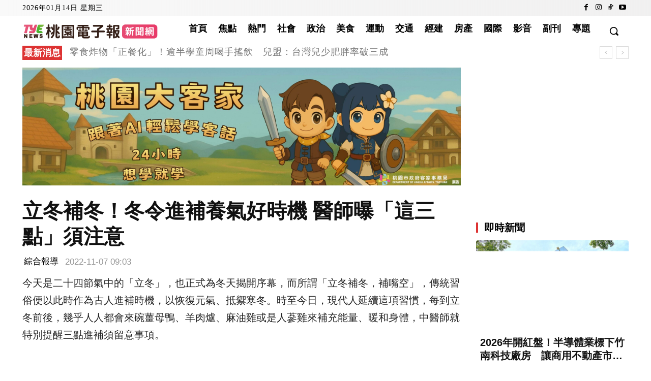

--- FILE ---
content_type: text/html; charset=utf-8
request_url: https://www.google.com/recaptcha/api2/aframe
body_size: 113
content:
<!DOCTYPE HTML><html><head><meta http-equiv="content-type" content="text/html; charset=UTF-8"></head><body><script nonce="sVpBv39ftqn-jhkwicu_Qw">/** Anti-fraud and anti-abuse applications only. See google.com/recaptcha */ try{var clients={'sodar':'https://pagead2.googlesyndication.com/pagead/sodar?'};window.addEventListener("message",function(a){try{if(a.source===window.parent){var b=JSON.parse(a.data);var c=clients[b['id']];if(c){var d=document.createElement('img');d.src=c+b['params']+'&rc='+(localStorage.getItem("rc::a")?sessionStorage.getItem("rc::b"):"");window.document.body.appendChild(d);sessionStorage.setItem("rc::e",parseInt(sessionStorage.getItem("rc::e")||0)+1);localStorage.setItem("rc::h",'1768359948004');}}}catch(b){}});window.parent.postMessage("_grecaptcha_ready", "*");}catch(b){}</script></body></html>